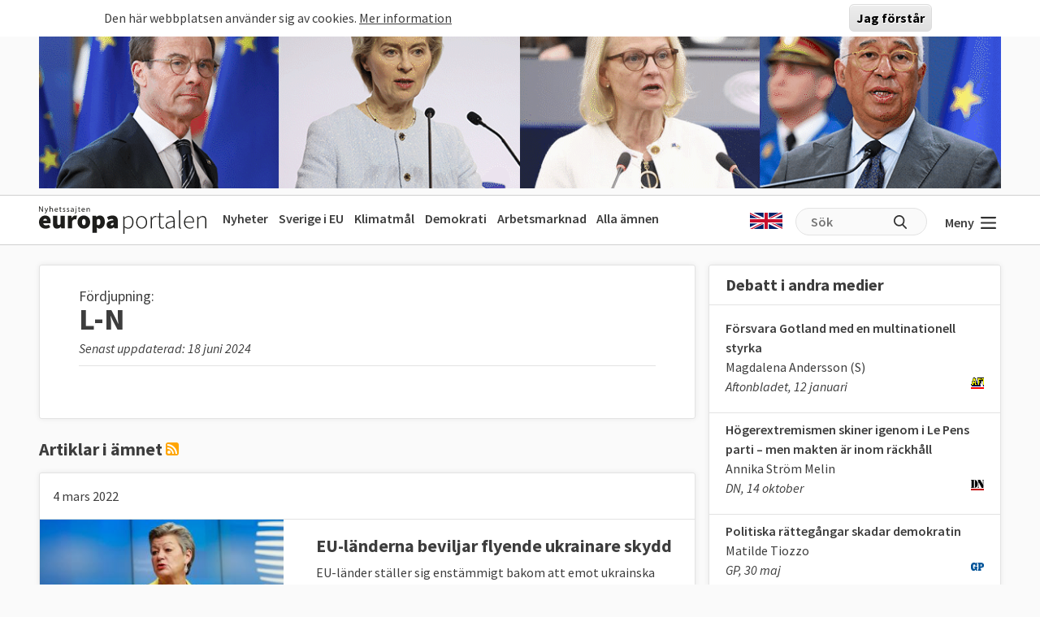

--- FILE ---
content_type: text/html; charset=UTF-8
request_url: https://www.europaportalen.se/tema/personer-och-lander/l-n/?page=15
body_size: 14455
content:

<!DOCTYPE html>
<html lang="sv" dir="ltr" prefix="og: https://ogp.me/ns#">
  <head>
    <meta charset="utf-8" />
<link rel="canonical" href="https://www.europaportalen.se/tema/personer-och-lander/l-n" />
<meta property="og:type" content="article" />
<meta property="og:url" content="https://www.europaportalen.se/tema/personer-och-lander/l-n" />
<meta property="og:title" content="L-N" />
<meta property="og:image:alt" content="," />
<meta name="twitter:card" content="summary_large_image" />
<meta name="twitter:site" content="@europaportalen" />
<meta name="twitter:title" content="L-N" />
<meta name="twitter:image:alt" content="," />
<link rel="apple-touch-icon" sizes="180x180" href="/sites/default/files/favicons/apple-touch-icon.png"/>
<link rel="icon" type="image/png" sizes="32x32" href="/sites/default/files/favicons/favicon-32x32.png"/>
<link rel="icon" type="image/png" sizes="16x16" href="/sites/default/files/favicons/favicon-16x16.png"/>
<link rel="manifest" href="/sites/default/files/favicons/site.webmanifest"/>
<link rel="mask-icon" href="/sites/default/files/favicons/safari-pinned-tab.svg" color="#000000"/>
<meta name="msapplication-TileColor" content="#ffffff"/>
<meta name="theme-color" content="#ffffff"/>
<meta name="favicon-generator" content="Drupal responsive_favicons + realfavicongenerator.net" />
<meta name="Generator" content="Drupal 10 (https://www.drupal.org)" />
<meta name="MobileOptimized" content="width" />
<meta name="HandheldFriendly" content="true" />
<meta name="viewport" content="width=device-width, initial-scale=1.0" />
<style>#sliding-popup.sliding-popup-top { position: fixed; }</style>
<link rel="alternate" type="application/rss+xml" title="L-N" href="https://www.europaportalen.se/taxonomy/term/173/feed" />

    <title>L-N | Europaportalen</title>
    <link rel="stylesheet" media="all" href="/sites/default/files/css/css_dra7LmQF2qh7DBA2u_m1v14mSX6hFbb6-eaw2tBl2fY.css?delta=0&amp;language=sv&amp;theme=europaportalen&amp;include=eJxtikEOwjAMBD8UmidVTrOiUZ3YsmNQf0_FAS697IxGi1g3kaPhQlduNDZk3MS1kCEhTJRUbBJjZJ8nIykZPY1091wtlHj5lyWGRuHmO2pSYf5dLn9wG4cnP32i50KO9Gp4e_7u0qUG4wOKH0AH" />
<link rel="stylesheet" media="all" href="/sites/default/files/css/css_FC1faptmHZPo6rMi3sXaNU0RqJTYcN2CoxbCU145vj0.css?delta=1&amp;language=sv&amp;theme=europaportalen&amp;include=eJxtikEOwjAMBD8UmidVTrOiUZ3YsmNQf0_FAS697IxGi1g3kaPhQlduNDZk3MS1kCEhTJRUbBJjZJ8nIykZPY1091wtlHj5lyWGRuHmO2pSYf5dLn9wG4cnP32i50KO9Gp4e_7u0qUG4wOKH0AH" />

    
  </head>
  <body>
        <a href="#main-content" class="visually-hidden focusable">
      Hoppa till huvudinnehåll
    </a>
    
      <div class="dialog-off-canvas-main-canvas" data-off-canvas-main-canvas>
    
<div class="page">
			  

  
    

            <div>
<div class="view js-view-dom-id-8b0893fb6da6c10dab1f3af0ffe7aa11811e11dc72f712a444756a1eb80865bf view-multiply-top">
       
        
        
        
            <div class="view-content">
        <div class="eup-page-width mx-auto multiply-top d-print-none">
      <div class="d-flex">
      </div>
  <div class="views-row mb-2">
            <a href="https://www.europaportalen.se/nyhetsbrev">
        
<img class="img-fluid" src="/sites/default/files/multiply/Banner%20GIF_220525_EMS_nr2.gif" alt="Annons för Europaportalens nyhetsbrev" title="Annons för Europaportalens nyhetsbrev">

    </a>
      </div>
  <div style="height: 1px; margin-top: -1px" class="">
<input type="hidden" value="_node_66574" name="path" />
<script>
var charsToChooseFrom = 'abcdefghijklmnopqrstuvwxyz123456789';
var uniqueString = '';
var charactersLength = charsToChooseFrom.length;
for ( var i = 0; i < 8; i++ ) {
    uniqueString += charsToChooseFrom.charAt(Math.floor(Math.random() * charactersLength));
}

var src = 'https://trafficgateway.research-int.se/TrafficCollector?/TrafficCollector?rnr='
src += uniqueString;
src += '&siteId=7a039bc789b3429298f0e2ac73bae1ee&cp=%2Fmultiply__node_66574&mst=0';
document.writeln('<img src="' + src + '" />');
</script>
</div></div>
      </div>
      
        
        
        
        
        </div>
</div>

      


	  
<nav class="navbar navbar-expand-lg justify-content-between navbar-light  ">
	<div class="eup-page-width eup-header-container mx-auto">
		<div>
							<a href="/" class="navbar-brand d-flex align-items-center " aria-label="">
					<img src="/themes/custom/europaportalen/build/assets/images/logo.svg" height="34" width="206"/>
				</a>
					</div>
		<div class="d-none d-sm-block d-print-none">
			                  
  <div class="block block--huvudmeny">

  
    

            
  


  <ul class="nav eup-main-menu">
                                          <li class="nav-item">
                      <a href="/" class="nav-link" data-drupal-link-system-path="&lt;front&gt;">Nyheter</a>
                  </li>
                                      <li class="nav-item">
                      <a href="/tema/sverige-i-eu" class="nav-link" data-drupal-link-system-path="taxonomy/term/210">Sverige i EU</a>
                  </li>
                                      <li class="nav-item">
                      <a href="/tema/klimat-och-energipolitik-eus-mal-och-resultat" title="Klimatpolitik" class="nav-link" data-drupal-link-system-path="taxonomy/term/52">Klimatmål</a>
                  </li>
                                      <li class="nav-item">
                      <a href="/tema/demokrati-rattsstatlighet-friheter-och-val/demokrati-i-europa" title="Demokratins utveckling" class="nav-link" data-drupal-link-system-path="taxonomy/term/244">Demokrati</a>
                  </li>
                                      <li class="nav-item">
                      <a href="/tema/arbetsmarknadsfragor" class="nav-link" data-drupal-link-system-path="taxonomy/term/3">Arbetsmarknad</a>
                  </li>
                                      <li class="nav-item">
                      <a href="/amnen" title="Bakgrund och fakta" class="nav-link" data-drupal-link-system-path="amnen">Alla ämnen</a>
                  </li>
            </ul>


      
  </div>


          		</div>
		<div class="header-row-right-side d-flex d-print-none">
		<div class="header-language-container">
						<a href="https://www-europaportalen-se.translate.goog/tema/personer-och-lander/l-n?_x_tr_sl=sv&_x_tr_tl=en&_x_tr_hl=sv&_x_tr_pto=wapp"><span class="gb-icon"></span></a>
		</div>
		<div class="header-search-area d-none d-md-block">
			<form action="/search" method="get" class="d-flex">
				<input type="text" name="search_api_fulltext" placeholder="Sök"><input type="submit" value="" title="Sök på europaportalen.se">
			</form>
		</div>
		<button class="eup-menu-button" type="button" aria-controls="eup-dropdown-menu" aria-expanded="false" aria-label="Visa meny">
			Meny
			<span class="eup-navbar-toggler-icon"></span>
		</button>
		</div>
	</div>
	<div class="header-search-area full-width d-md-none d-print-none">
			<form action="/search" method="get" class="d-flex">
				<input type="text" name="search_api_fulltext" placeholder="Sök"><input type="submit" value="" title="Sök på europaportalen.se">
			</form>
		</div>

</nav>
	<div class="eup-page-width mx-auto"><div class="position-relative">
	<div class="eup-dropdown-menu d-none" id="eup-dropdown-menu">
			      	        
  <div class="block block--huvudmeny-2">

  
    

            
  


  <ul class="nav eup-main-menu">
                                          <li class="nav-item">
                      <a href="/" class="nav-link" data-drupal-link-system-path="&lt;front&gt;">Nyheter</a>
                  </li>
                                      <li class="nav-item">
                      <a href="/tema/sverige-i-eu" class="nav-link" data-drupal-link-system-path="taxonomy/term/210">Sverige i EU</a>
                  </li>
                                      <li class="nav-item">
                      <a href="/tema/klimat-och-energipolitik-eus-mal-och-resultat" title="Klimatpolitik" class="nav-link" data-drupal-link-system-path="taxonomy/term/52">Klimatmål</a>
                  </li>
                                      <li class="nav-item">
                      <a href="/tema/demokrati-rattsstatlighet-friheter-och-val/demokrati-i-europa" title="Demokratins utveckling" class="nav-link" data-drupal-link-system-path="taxonomy/term/244">Demokrati</a>
                  </li>
                                      <li class="nav-item">
                      <a href="/tema/arbetsmarknadsfragor" class="nav-link" data-drupal-link-system-path="taxonomy/term/3">Arbetsmarknad</a>
                  </li>
                                      <li class="nav-item">
                      <a href="/amnen" title="Bakgrund och fakta" class="nav-link" data-drupal-link-system-path="amnen">Alla ämnen</a>
                  </li>
            </ul>


      
  </div>

  <div class="block block--sekundarmeny">

  
    

            
  


  <ul class="nav eup-secondary-menu">
                                          <li class="nav-item">
                      <a href="/info/kontakta-europaportalen" title="Till redaktionen" class="nav-link" data-drupal-link-system-path="node/56118">Kontakta Europaportalen</a>
                  </li>
                                      <li class="nav-item">
                      <a href="/om" class="nav-link" data-drupal-link-system-path="node/56017">Om oss</a>
                  </li>
                                      <li class="nav-item">
                      <a href="/om" class="nav-link" data-drupal-link-system-path="node/56017">Annonsera</a>
                  </li>
                                      <li class="nav-item">
                      <a href="/integritet" class="nav-link" data-drupal-link-system-path="node/56018">Integritetspolicy</a>
                  </li>
                                      <li class="nav-item">
                      <a href="/nyhetsbrev" class="nav-link" data-drupal-link-system-path="node/56020">Nyhetsbrev</a>
                  </li>
                                      <li class="nav-item">
                      <a href="/tipsa" class="nav-link" data-drupal-link-system-path="node/56019">Tipsa Europaportalen</a>
                  </li>
            </ul>


      
  </div>


          	</div>	
	</div></div><div class="d-md-flex eup-page-width mx-auto">
  <main class="py-4 w-100">
    <a id="main-content" tabindex="-1"></a>    <a href="#relaterat" class="hide-no-focus">Hoppa till Artiklar i ämnet</a>
          <header class="page__header pe-2">
            <div data-drupal-messages-fallback class="hidden"></div>


      </header>
    
          <div class="page__content">
            

  
    

            <div class="views-element-container"><div class="d-md-flex">
	<div class="node me-md-3 node--unpublished -- w-100">
    <a name="amne"></a>
		<article class="term-main-container position-relative">
			<div class="eup_term_container">
<div
	class="pt-4 px-5">
		
	<span class="pre-title">Fördjupning:</span>
	<div class="taxonomy_term_headline">
	<h1>
            <div class="field field--name-name field--type-string field--label-hidden field__item">L-N</div>
      </h1>
	<span>Senast uppdaterad: 18 juni 2024</span>
	</div>

	
	
	</div>
  
</div>

					      
		</article>

      	<div
		class="eup-term-right-container d-block d-md-none mt-4 show-on-print">
		        <div class="field--name-field-factboxes mb-4 ">
          <div class="field__item">
       <div class="views-element-container">    <div>    <div class="eup-factbox-container eup-factbox-background-white mb-4 d-print-none">
    <div class="eup-sidebar-block">
        <h2>Debatt i andra medier</h2>
        
<div class="js-view-dom-id-4c3df319d6999c5845deb9848237573e0312f5f62f20dadb5f6e36e12e3a0dda view-external-links-taxonomy-term">
                <div class="view-content">
                <div class="views-row">
            <article>
    <div><a href="https://www.aftonbladet.se/debatt/a/2pd8vR/multinationell-styrka-behova-pa-gotland?utm_medium=rss" target="_blank" class="eup-block-link">Försvara Gotland med en multinationell styrka</a></div>
    <div>
            <div class="field field--name-field-link-author field--type-string field--label-hidden field__item">Magdalena Andersson (S)</div>
      </div>
    <div class="eup-block-extra">
        Aftonbladet,
        12 januari
                                    
<img src="/sites/default/files/mediasite/fav2png_z7.pl_.png" alt="" class="img-fluid">

                        </div>
    </article>
          </div>
                <div class="views-row">
            <article>
    <div><a href="https://www.dn.se/ledare/annika-strom-melin-hogerextremismen-skiner-igenom-i-le-pens-parti-men-makten-ar-inom-rackhall/" target="_blank" class="eup-block-link">Högerextremismen skiner igenom i Le Pens parti – men makten är inom räckhåll</a></div>
    <div>
            <div class="field field--name-field-link-author field--type-string field--label-hidden field__item">Annika Ström Melin</div>
      </div>
    <div class="eup-block-extra">
        DN,
        14 oktober
                                    
<img src="/sites/default/files/mediasite/dn.png" alt="" class="img-fluid">

                        </div>
    </article>
          </div>
                <div class="views-row">
            <article>
    <div><a href="https://www.gp.se/ledare/gastkronika/politiska-rattegangar-skadar-demokratin.fb7ac229-d8f7-4229-90b2-e164c44da404" target="_blank" class="eup-block-link">Politiska rättegångar skadar demokratin</a></div>
    <div>
            <div class="field field--name-field-link-author field--type-string field--label-hidden field__item">Matilde Tiozzo</div>
      </div>
    <div class="eup-block-extra">
        GP,
        30 maj
                                    
<img src="/sites/default/files/mediasite/gp.png" alt="" class="img-fluid">

                        </div>
    </article>
          </div>
                        <div class="d-none lists-eup-hidden-external_links">
                  <div class="views-row">
            <article>
    <div><a href="https://www.svd.se/a/qPaRdo/vill-vi-ha-fred-maste-vi-rusta-for-fred" target="_blank" class="eup-block-link">Vill vi ha fred måste vi också rusta för fred</a></div>
    <div>
            <div class="field field--name-field-link-author field--type-string field--label-hidden field__item">Margot Wallström &amp; Oscar Ernerot</div>
      </div>
    <div class="eup-block-extra">
        SvD,
        19 maj
                                    
<img src="/sites/default/files/mediasite/svd.png" alt="" class="img-fluid">

                        </div>
    </article>
          </div>
                  <div class="views-row">
            <article>
    <div><a href="https://www.sydsvenskan.se/artikel/infor-lagen-ar-alla-lika-aven-marine-le-pen/" target="_blank" class="eup-block-link">Inför lagen är alla lika, även Marine Le Pen</a></div>
    <div>
            <div class="field field--name-field-link-author field--type-string field--label-hidden field__item">Ledare</div>
      </div>
    <div class="eup-block-extra">
        Sydsvenskan,
        7 april
                                    
<img src="/sites/default/files/mediasite/faviconsydis.png" alt="" class="img-fluid">

                        </div>
    </article>
          </div>
                  <div class="views-row">
            <article>
    <div><a href="https://www.dn.se/ledare/annika-strom-melin-det-finns-ett-skal-till-att-le-pens-kritiker-beter-sig-sa-markligt-efter-domen/" target="_blank" class="eup-block-link">Det finns ett skäl till att Le Pens kritiker beter sig så märkligt efter domen</a></div>
    <div>
            <div class="field field--name-field-link-author field--type-string field--label-hidden field__item">Annika Ström Melin</div>
      </div>
    <div class="eup-block-extra">
        DN,
        4 april
                                    
<img src="/sites/default/files/mediasite/dn.png" alt="" class="img-fluid">

                        </div>
    </article>
          </div>
                  <div class="views-row">
            <article>
    <div><a href="https://www.sydsvenskan.se/2025-03-31/dar-tar-det-slut-marine-le-pen/" target="_blank" class="eup-block-link">Där tar det slut, Marine Le Pen</a></div>
    <div>
            <div class="field field--name-field-link-author field--type-string field--label-hidden field__item">Heidi Avellan</div>
      </div>
    <div class="eup-block-extra">
        Sydsvenskan,
        1 april
                                    
<img src="/sites/default/files/mediasite/faviconsydis.png" alt="" class="img-fluid">

                        </div>
    </article>
          </div>
                  <div class="views-row">
            <article>
    <div><a href="https://www.sydsvenskan.se/2024-09-24/monsieur-brexit-ska-losa-macrons-problem/" target="_blank" class="eup-block-link">Monsieur Brexit ska lösa Macrons problem</a></div>
    <div>
            <div class="field field--name-field-link-author field--type-string field--label-hidden field__item">Ledare</div>
      </div>
    <div class="eup-block-extra">
        Sydsvenskan,
        24 september
                                    
<img src="/sites/default/files/mediasite/faviconsydis.png" alt="" class="img-fluid">

                        </div>
    </article>
          </div>
                  <div class="views-row">
            <article>
    <div><a href="https://www.svd.se/a/255KLy/marine-le-pens-valseger-lar-komma-nasta-gang" target="_blank" class="eup-block-link">Le Pens valseger lär komma nästa gång</a></div>
    <div>
            <div class="field field--name-field-link-author field--type-string field--label-hidden field__item">Mauricio Rojas</div>
      </div>
    <div class="eup-block-extra">
        SvD,
        22 juli
                                    
<img src="/sites/default/files/mediasite/svd.png" alt="" class="img-fluid">

                        </div>
    </article>
          </div>
                  <div class="views-row">
            <article>
    <div><a href="https://www.dn.se/ledare/magdalena-andersson-sager-att-hon-alskar-eu-men-vad-vill-hon-egentligen/" target="_blank" class="eup-block-link">Magdalena Andersson säger att hon älskar EU – men vad vill hon egentligen?</a></div>
    <div>
            <div class="field field--name-field-link-author field--type-string field--label-hidden field__item">Ledare</div>
      </div>
    <div class="eup-block-extra">
        DN,
        30 maj
                                    
<img src="/sites/default/files/mediasite/dn.png" alt="" class="img-fluid">

                        </div>
    </article>
          </div>
                </div>
        <div>
            <button class="eup-show-more" aria-expanded="false" aria-controls="lists-eup-hidden-external_links">Visa fler länkar +</button>
        </div>
                
        </div>
</div>
</div></div>
</div>
</div>

      </div>
        </div>
      <div class="text-center d-print-none">
		    

  
    

            <div><div class="right-column-multiply-container text-center text-md-start d-print-none">
<span class="tiny-header">Annonser</span>

<div class="view js-view-dom-id-ad6e80af232f32d3584aecf5a763a139df05b953314c1ef85efcc0644f2994b7 view-multiply-right">
       
        
        
        
            <div class="view-content">
        
    <div class="views-row">
          
<div>
<div class="d-flex">

</div>

            <a href="https://ec.europa.eu/eusurvey/runner/28jan_konkurrenskraft" target="_blank">
            
            <div class="field field--name-field-multiply-image field--type-image field--label-hidden field__item">  
<img loading="lazy" src="/sites/default/files/multiply/LIF%20seminarium%20.png" width="360" height="310" alt="annons från EU-kommissionen" class="img-fluid">

</div>
      
        </a>
    <div>
            <div style="height: 1px; margin-top: -1px" class="trafficCollectorPixelAjax">
<input type="hidden" value="_node_69081" name="path" />
<script>
var charsToChooseFrom = 'abcdefghijklmnopqrstuvwxyz123456789';
var uniqueString = '';
var charactersLength = charsToChooseFrom.length;
for ( var i = 0; i < 8; i++ ) {
    uniqueString += charsToChooseFrom.charAt(Math.floor(Math.random() * charactersLength));
}

var src = 'https://trafficgateway.research-int.se/TrafficCollector?/TrafficCollector?rnr='
src += uniqueString;
src += '&siteId=7a039bc789b3429298f0e2ac73bae1ee&cp=%2Fmultiply__node_69081&mst=0';
</script>
</div>            </div>
</div>
      </div>
    <div class="views-row">
          
<div>
<div class="d-flex">

<div class="ms-auto">
    <a href="#" data="64677" class="showModal">Politisk annons</a>
    <div class="modalOuterContainer d-none" data-target="64677">
    <div class="modalInnerContainer">
        <div class="modalHeader">
            <a href="#" class="closeButton ms-auto" title="Stäng popup">
                <svg class="svg-icon" style="width: 2rem; height: 2rem;vertical-align: middle;fill: currentColor;overflow: hidden;" viewBox="0 0 1024 1024" version="1.1" xmlns="http://www.w3.org/2000/svg"><path d="M626.723881 334.476841 512 449.200722 397.275095 334.476841l-62.799278 62.799278 114.724905 114.724905L334.475817 626.723881l62.799278 62.799278 114.724905-114.724905 114.724905 114.724905 62.799278-62.799278L574.798255 512l114.724905-114.724905L626.723881 334.476841zM512 68.191078c-245.204631 0-443.808922 198.60429-443.808922 443.808922s198.60429 443.808922 443.808922 443.808922 443.808922-198.60429 443.808922-443.808922S757.203608 68.191078 512 68.191078zM512 867.046319c-195.71959 0-355.047342-159.327752-355.047342-355.047342s159.327752-355.047342 355.047342-355.047342 355.047342 159.327752 355.047342 355.047342S707.71959 867.046319 512 867.046319z"  /></svg>
            </a>
        </div>
        <div class="modalBody">
            <p><span>Denna annons är producerad av Socialdemokraterna i Europaparlamentet. Annonsutrymmet gäller för perioden december 2024 till december 2025 på Europaportalen.se till en kostnad av 86 515 kr. Kontakt:&nbsp;</span><a href="mailto:s-d.delegation@europarl.europa.eu"><span>s-d.delegation@europarl.europa.eu</span></a><span>.</span><br>&nbsp;</p><p><span>För mer information om transparens vid politisk annonsering i Europaportalen, vänligen kontakta redaktionen på&nbsp;</span><a href="mailto:info@europaportalen.se"><span>red@europaportalen.se</span></a><span>.</span></p>
        </div>
    </div>
</div></div>
</div>

            <a href="https://www.facebook.com/sieuropaparlamentet" target="_blank">
            
            <div class="field field--name-field-multiply-image field--type-image field--label-hidden field__item">  
<img loading="lazy" src="/sites/default/files/multiply/Europaportalen%20annons%20S.gif" width="472" height="236" alt="annons" class="img-fluid">

</div>
      
        </a>
    <div>
            <div style="height: 1px; margin-top: -1px" class="trafficCollectorPixelAjax">
<input type="hidden" value="_node_64677" name="path" />
<script>
var charsToChooseFrom = 'abcdefghijklmnopqrstuvwxyz123456789';
var uniqueString = '';
var charactersLength = charsToChooseFrom.length;
for ( var i = 0; i < 8; i++ ) {
    uniqueString += charsToChooseFrom.charAt(Math.floor(Math.random() * charactersLength));
}

var src = 'https://trafficgateway.research-int.se/TrafficCollector?/TrafficCollector?rnr='
src += uniqueString;
src += '&siteId=7a039bc789b3429298f0e2ac73bae1ee&cp=%2Fmultiply__node_64677&mst=0';
</script>
</div>            </div>
</div>
      </div>
    <div class="views-row">
          
<div>
<div class="d-flex">

</div>

            <a href="http://www.fackligt.eu/" target="_blank">
            
            <div class="field field--name-field-multiply-image field--type-image field--label-hidden field__item">  
<img loading="lazy" src="/sites/default/files/multiply/fackligt_eu_360x210.gif" width="360" height="210" alt="Fackliga Brysselkontoret" class="img-fluid">

</div>
      
        </a>
    <div>
            <div style="height: 1px; margin-top: -1px" class="trafficCollectorPixelAjax">
<input type="hidden" value="_node_56012" name="path" />
<script>
var charsToChooseFrom = 'abcdefghijklmnopqrstuvwxyz123456789';
var uniqueString = '';
var charactersLength = charsToChooseFrom.length;
for ( var i = 0; i < 8; i++ ) {
    uniqueString += charsToChooseFrom.charAt(Math.floor(Math.random() * charactersLength));
}

var src = 'https://trafficgateway.research-int.se/TrafficCollector?/TrafficCollector?rnr='
src += uniqueString;
src += '&siteId=7a039bc789b3429298f0e2ac73bae1ee&cp=%2Fmultiply__node_56012&mst=0';
</script>
</div>            </div>
</div>
      </div>

      </div>
      
        
        
        
        
        </div>
</div>
</div>

      


      </div>
    </div>
    <a name="relaterat" />
    <div class="eup-term-related-content d-print-none">
      <h1 class="main-title mt-4 mb-3">Artiklar i ämnet <a href="/tema/173/rss.xml"><span class="rss-icon"></span></a></h1>
              <div class="eup-date-group mb-3" data-date="2022-03-04">
          <div class="eup-container">
          <div class="eup-divider p-3">
            <span>4 mars 2022</span>
          </div>
                                <article class="d-block d-sm-flex d-md-block d-lg-flex term-related-article ">
                        <div class="image-container me-4">
              <div class="part-image-with-overlay-copyright ">
    <a href="/2022/03/eu-landerna-beviljar-flyende-ukrainare-skydd">    
<img class="img-fluid" src="/sites/default/files/styles/small_no_copyright/public/imagestore/a2cd291a-257f-466a-91ee-fa7fa82b0e46.jpg?h=1392e067&amp;itok=q6bmm7J5" width="368" height="207" alt="EU:s inrikes- och migrationskommissionär Ylva Johansson (S)." title="EU:s inrikes- och migrationskommissionär Ylva Johansson (S)." loading="lazy">


            <div class="copyright">
                                                <span>Bild: EU</span>
                        
                    </div>
        </a></div>            </div>
                        <div class="p-3">
              <h2>
                <a href="/2022/03/eu-landerna-beviljar-flyende-ukrainare-skydd">
                  EU-länderna beviljar flyende ukrainare skydd
                </a>
              </h2>
              <div>
                  <p>
	EU-länder ställer sig enstämmigt bakom att emot ukrainska flyktingar i upp till tre år.</p>

              </div>
              <div class="pulldown">
                  BRYSSEL
                  4 mars 2022
              </div>
            </div>
            </article>
                              </div>
        </div>
              <div class="eup-date-group mb-3" data-date="2022-03-02">
          <div class="eup-container">
          <div class="eup-divider p-3">
            <span>2 mars 2022</span>
          </div>
                                <article class="d-block d-sm-flex d-md-block d-lg-flex term-related-article ">
                        <div class="image-container me-4">
              <div class="part-image-with-overlay-copyright ">
    <a href="/2022/03/malin-bjork-i-rysslandsfraga-vill-inte-stodja-nato-narmande">    
<img class="img-fluid" src="/sites/default/files/styles/small_no_copyright/public/imagestore/malin_bjork.jpg?itok=F3BCObbr" width="368" height="207" alt="Malin Björk (V) röstade på tisdagen emot EU-parlamentets fördömande av Rysslands krig i Ukraina som protest mot alltför mycket referenser till att EU bör närma sig Nato. " title="Malin Björk (V) röstade på tisdagen emot EU-parlamentets fördömande av Rysslands krig i Ukraina som protest mot alltför mycket referenser till att EU bör närma sig Nato. " loading="lazy">


            <div class="copyright">
                                                <span>Bild: Vänsterpartiet</span>
                        
                    </div>
        </a></div>            </div>
                        <div class="p-3">
              <h2>
                <a href="/2022/03/malin-bjork-i-rysslandsfraga-vill-inte-stodja-nato-narmande">
                  Malin Björk i Rysslandsfråga: Vill inte stödja Nato-närmande
                </a>
              </h2>
              <div>
                  <p>
	På tisdagen röstade EU-parlamentet igenom en resolution där man fördömer Rysslands krig mot Ukraina. Som enda svensk lade Malin Björk (V) ner sin röst.&nbsp;</p>
<p>
	–&nbsp; Någon måste markera mot att EU ska bli någon slags satellit till Nato, säger Malin Björk.&nbsp;</p>
<p>
	Hennes ställningstagande kritiseras.</p>

              </div>
              <div class="pulldown">
                  BRYSSEL
                  2 mars 2022
              </div>
            </div>
            </article>
                              </div>
        </div>
              <div class="eup-date-group mb-3" data-date="2022-02-24">
          <div class="eup-container">
          <div class="eup-divider p-3">
            <span>24 februari 2022</span>
          </div>
                                <article class="d-block d-sm-flex d-md-block d-lg-flex term-related-article ">
                        <div class="image-container me-4">
              <div class="part-image-with-overlay-copyright ">
    <a href="/2022/02/andersson-om-rysslands-krig-nytt-morkt-kapitel-i-europas-historia">    
<img class="img-fluid" src="/sites/default/files/styles/small_no_copyright/public/imagestore/skarmavbild_2022-02-24_kl._10.52.42.png?h=6b77961b&amp;itok=dYeyAGPQ" width="368" height="207" alt="Utrikesminister Ann Linde (S), statsminister Magdalena Andersson (S) och försvarsminister Peter Hultqvist (S) under torsdagens pressträff." title="Utrikesminister Ann Linde (S), statsminister Magdalena Andersson (S) och försvarsminister Peter Hultqvist (S) under torsdagens pressträff." loading="lazy">


            <div class="copyright">
                                                <span>Bild: Skärmdump</span>
                        
                    </div>
        </a></div>            </div>
                        <div class="p-3">
              <h2>
                <a href="/2022/02/andersson-om-rysslands-krig-nytt-morkt-kapitel-i-europas-historia">
                  Andersson om Rysslands krig: Nytt mörkt kapitel i Europas historia
                </a>
              </h2>
              <div>
                  <p>
	Statsminister Magdalena Andersson fördömer i starkaste ordalag Rysslands invasion av Ukraina och lovar nya sanktioner mot Kreml som går längre och är hårdare än någonsin tidigare.</p>

              </div>
              <div class="pulldown">
                  BRYSSEL
                  24 februari 2022
              </div>
            </div>
            </article>
                              </div>
        </div>
              <div class="eup-date-group mb-3" data-date="2022-02-23">
          <div class="eup-container">
          <div class="eup-divider p-3">
            <span>23 februari 2022</span>
          </div>
                                <article class="d-block d-sm-flex d-md-block d-lg-flex term-related-article eup-divider">
                        <div class="image-container me-4">
              <div class="part-image-with-overlay-copyright ">
    <a href="/2022/02/eu-forslag-dela-mer-data-tjana-miljarder">    
<img class="img-fluid" src="/sites/default/files/styles/small_no_copyright/public/imagestore/p054801-678863.jpg?h=6e03508e&amp;itok=QEFRj2Zu" width="368" height="207" alt="EU:s digitaliseringskommissionär Margrethe Vestager, en dansk liberal." title="EU:s digitaliseringskommissionär Margrethe Vestager, en dansk liberal." loading="lazy">


            <div class="copyright">
                                                <span>Bild: EU</span>
                        
                    </div>
        </a></div>            </div>
                        <div class="p-3">
              <h2>
                <a href="/2022/02/eu-forslag-dela-mer-data-tjana-miljarder">
                  EU-förslag: Dela mer data – tjäna miljarder
                </a>
              </h2>
              <div>
                  <p>
	EU-kommissionen ser en outnyttjad potential i de data som miljontals smarta produkter genererar och vill göra det lättare detta dela dem. Man vill även att företag delar viktiga data med myndigheter vid stora nödsituationer.</p>

              </div>
              <div class="pulldown">
                  BRYSSEL
                  23 februari 2022
              </div>
            </div>
            </article>
                                <article class="d-block d-sm-flex d-md-block d-lg-flex term-related-article ">
                        <div class="image-container me-4">
              <div class="part-image-with-overlay-copyright ">
    <a href="/2022/02/eu-forslag-dela-mer-data">    
<img class="img-fluid" src="/sites/default/files/styles/small_no_copyright/public/imagestore/p054801-678863.jpg?h=6e03508e&amp;itok=QEFRj2Zu" width="368" height="207" alt="EU:s digitaliseringskommissionär Margrethe Vestager, en dansk liberal." title="EU:s digitaliseringskommissionär Margrethe Vestager, en dansk liberal." loading="lazy">


            <div class="copyright">
                                                <span>Bild: EU</span>
                        
                    </div>
        </a></div>            </div>
                        <div class="p-3">
              <h2>
                <a href="/2022/02/eu-forslag-dela-mer-data">
                  EU-förslag: Dela mer data
                </a>
              </h2>
              <div>
                  <p>
	EU-kommissionen ser on outnyttjad potential i de data som miljontals genererar och vill göra det lättare detta dela dem. Man vill även att företag delar viktiga data med myndigheter vid stora nödsituationer.</p>

              </div>
              <div class="pulldown">
                  BRYSSEL
                  23 februari 2022
              </div>
            </div>
            </article>
                              </div>
        </div>
              <div class="eup-date-group mb-3" data-date="2022-02-22">
          <div class="eup-container">
          <div class="eup-divider p-3">
            <span>22 februari 2022</span>
          </div>
                                <article class="d-block d-sm-flex d-md-block d-lg-flex term-related-article ">
                        <div class="image-container me-4">
              <div class="part-image-with-overlay-copyright ">
    <a href="/2022/02/andersson-rysk-aggression-kraver-kraftfulla-sanktioner">    
<img class="img-fluid" src="/sites/default/files/styles/small_no_copyright/public/imagestore/220210_presstraff_sm_o_u_5.jpg?h=91d027d7&amp;itok=qCRrw4ZF" width="368" height="207" alt="Statsminister Magdalena Andersson (S). Arkivbild." title="Statsminister Magdalena Andersson (S). Arkivbild." loading="lazy">


            <div class="copyright">
                                                <span>Bild: Magnus Liljegren/Regeringskansliet</span>
                        
                    </div>
        </a></div>            </div>
                        <div class="p-3">
              <h2>
                <a href="/2022/02/andersson-rysk-aggression-kraver-kraftfulla-sanktioner">
                  Andersson: Rysk aggression kräver kraftfulla sanktioner
                </a>
              </h2>
              <div>
                  <p>
	Statsminister Magdalena Andersson anser att de ryska aggressionerna mot Ukraina försatt Europa i ett mycket allvarligt läge och lägger hela ansvaret på den ryska ledningen.</p>

              </div>
              <div class="pulldown">
                  BRYSSEL
                  22 februari 2022
              </div>
            </div>
            </article>
                              </div>
        </div>
              <div class="eup-date-group mb-3" data-date="2022-02-18">
          <div class="eup-container">
          <div class="eup-divider p-3">
            <span>18 februari 2022</span>
          </div>
                                <article class="d-block d-sm-flex d-md-block d-lg-flex term-related-article ">
                        <div class="image-container me-4">
              <div class="part-image-with-overlay-copyright ">
    <a href="/2022/02/usa-ryssland-letar-forevandning-anfall">    
<img class="img-fluid" src="/sites/default/files/styles/small_no_copyright/public/imagestore/p051324-563638.jpg?h=da12bcb8&amp;itok=zKam4DJ0" width="368" height="207" alt="USA:s president Joe Biden. Arkivbild." title="USA:s president Joe Biden. Arkivbild." loading="lazy">


            <div class="copyright">
                                                <span>Bild: EU</span>
                        
                    </div>
        </a></div>            </div>
                        <div class="p-3">
              <h2>
                <a href="/2022/02/usa-ryssland-letar-forevandning-anfall">
                  USA: Ryssland letar förevändning för anfall
                </a>
              </h2>
              <div>
                  <p>
	Proryska rebeller i östra Ukraina fortsätter anklaga regeringen för att beskjuta dem. Samtidigt varnar USA för att Ryssland söker en förevändning för att gå in i Ukraina. Statsminister Magdalena Andersson hoppas att det inte går så långt att EU måste sätta in sanktioner mot Ryssland.</p>

              </div>
              <div class="pulldown">
                  BRYSSEL
                  18 februari 2022
              </div>
            </div>
            </article>
                              </div>
        </div>
              <div class="eup-date-group mb-3" data-date="2022-02-17">
          <div class="eup-container">
          <div class="eup-divider p-3">
            <span>17 februari 2022</span>
          </div>
                                <article class="d-block d-sm-flex d-md-block d-lg-flex term-related-article eup-divider">
                        <div class="image-container me-4">
              <div class="part-image-with-overlay-copyright ">
    <a href="/2022/02/andersson-nojd-efter-mote-om-ryssland-eu-ar-enat">    
<img class="img-fluid" src="/sites/default/files/styles/small_no_copyright/public/imagestore/ca8693ba-8545-4672-88b8-7d3fed69a60c.jpg?h=2c715123&amp;itok=YLbQYLsP" width="368" height="207" alt="Statsminister Magdalena Andersson i Bryssel. Arkivbild." title="Statsminister Magdalena Andersson i Bryssel. Arkivbild." loading="lazy">


            <div class="copyright">
                                                <span>Bild: Europeiska rådet</span>
                        
                    </div>
        </a></div>            </div>
                        <div class="p-3">
              <h2>
                <a href="/2022/02/andersson-nojd-efter-mote-om-ryssland-eu-ar-enat">
                  Andersson nöjd efter möte om Ryssland – EU är enat
                </a>
              </h2>
              <div>
                  <p>
	EU:s ledare träffades under torsdagen på ett mini-toppmöte i Bryssel för att diskutera den europeiska säkerhetskrisen – och eventuella sanktioner mot Ryssland.&nbsp;</p>
<p>
	– Det är tydligt att unionen står enad och beslutsam. Ytterligare rysk aggression kommer att få omfattande konsekvenser och medföra stora kostnader för Ryssland, säger Magdalena Andersson efter mötet.</p>

              </div>
              <div class="pulldown">
                  BRYSSEL
                  17 februari 2022
              </div>
            </div>
            </article>
                                <div class="related-notices-container">
                            <article class="eup-term-notices-item-container closed px-4 py-3 clearfix ">
                <div class="eup-left">
                  <div><h2>Statsministern: Sanktionspaket har förberetts<h2></div>
                  <div class="eup-notice-expand">
                    <p>
	Går Ryssland vidare med sin aggression mot Ukraina kommer det att mötas av "allvarliga konsekvenser", uppger statsminister Magdalena Andersson (S). Enligt Andersson har sanktionspaket mot Ryssland förberetts av EU och USA, <a href="https://www.gp.se/nyheter/sverige/statsministern-sanktionspaket-har-f%C3%B6rberetts-1.66012871">skriver TT/GP</a>.</p>

                  </div>
                </div>
                <div class="eup-right d-none">
                  <button>Visa +</button>
                </div>
              </article>
                          </div>
                    </div>
        </div>
              <div class="eup-date-group mb-3" data-date="2022-02-16">
          <div class="eup-container">
          <div class="eup-divider p-3">
            <span>16 februari 2022</span>
          </div>
                                <div class="related-notices-container">
                            <article class="eup-term-notices-item-container closed px-4 py-3 clearfix ">
                <div class="eup-left">
                  <div><h2>Le Pens man i EU-parlamentet stängs av efter läcka till rival<h2></div>
                  <div class="eup-notice-expand">
                    <p>
	Nicolas Bay, en ledande EU-parlamentariker för franska högernationalistiska Nationell samling, har stängts av från alla sina poster, <a href="https://www.lefigaro.fr/elections/presidentielles/l-eurodepute-et-membre-dirigeant-du-rn-nicolas-bay-suspendu-de-ses-fonctions-selon-le-parti-20220215">skriver Le Figaro</a>. Detta efter att Bay anklagas för att ha läckt ”strategiska och hemliga” uppgifter till en av partiledaren Marine Le Pens främsta rivaler i det kommande franska presidentvalet, högernationalisten Eric Zemmour.</p>

                  </div>
                </div>
                <div class="eup-right d-none">
                  <button>Visa +</button>
                </div>
              </article>
                          </div>
                    </div>
        </div>
                        
  
  <nav class="" role="navigation" aria-label="Paginering">
  <div class="d-flex d-sm-none">
      <ul class="pagination pager__items">
                  <li class="page-item pager__item pager__item--previous">
            <a href="?page=14" title="Gå till föregående sida" rel="prev" class="page-link">
              <span class="visually-hidden">Föregående sida</span>
              <span aria-hidden="true">Föregående sida</span>
            </a>
          </li>
                <li>

      <select class="pagination  ">
              <option  value="14" data-url="?page=13">
          Sida 14
        </option>
              <option  value="15" data-url="?page=14">
          Sida 15
        </option>
              <option  selected value="16" data-url="?page=15">
          Sida 16
        </option>
              <option  value="17" data-url="?page=16">
          Sida 17
        </option>
              <option  value="18" data-url="?page=17">
          Sida 18
        </option>
            </select>
        </li>
                            <li class="page-item pager__item pager__item--next">
          <a href="?page=16" title="Gå till nästa sida" rel="next" class="page-link">
            <span class="visually-hidden">Nästa sida</span>
            <span aria-hidden="true">Nästa sida</span>
          </a>
        </li>
        </div>
    <ul class="d-none d-sm-flex pagination pager__items js-pager__items  justify-content-center">
                    <li class="page-item pager__item pager__item--first">
          <a href="?page=0" title="Gå till första sidan" class="page-link">
            <span class="visually-hidden">First page</span>
            <span aria-hidden="true">« Första</span>
          </a>
        </li>
                          <li class="page-item pager__item pager__item--previous">
          <a href="?page=14" title="Gå till föregående sida" rel="prev" class="page-link">
            <span class="visually-hidden">Föregående sida</span>
            <span aria-hidden="true">‹‹</span>
          </a>
        </li>
                          <li class="page-item pager__item pager__item--ellipsis disabled" role="presentation"><span class="page-link">&hellip;</span></li>
                          <li class="page-item pager__item">
                                          <a href="?page=13" title="Go to page 14" class="page-link">
            <span class="visually-hidden">
              Page
            </span>14</a>
        </li>
              <li class="page-item pager__item">
                                          <a href="?page=14" title="Go to page 15" class="page-link">
            <span class="visually-hidden">
              Page
            </span>15</a>
        </li>
              <li class="page-item pager__item is-active active">
                                          <a href="?page=15" title="Nuvarande sida" aria-current="page" class="page-link">
            <span class="visually-hidden">
              Nuvarande sida
            </span>16</a>
        </li>
              <li class="page-item pager__item">
                                          <a href="?page=16" title="Go to page 17" class="page-link">
            <span class="visually-hidden">
              Page
            </span>17</a>
        </li>
              <li class="page-item pager__item">
                                          <a href="?page=17" title="Go to page 18" class="page-link">
            <span class="visually-hidden">
              Page
            </span>18</a>
        </li>
      

      
                    <li class="page-item pager__item pager__item--ellipsis disabled" role="presentation"><span class="page-link">&hellip;</span></li>
                          <li class="page-item pager__item pager__item--next">
          <a href="?page=16" title="Gå till nästa sida" rel="next" class="page-link">
            <span class="visually-hidden">Nästa sida</span>
            <span aria-hidden="true">››</span>
          </a>
        </li>
                          <li class="page-item pager__item pager__item--last">
          <a href="?page=103" title="Gå till sista sidan" class="page-link">
            <span class="visually-hidden">Sista sidan</span>
            <span aria-hidden="true">Sista »</span>
          </a>
        </li>
          </ul>
  </nav>

              </div>
	</div>
	<div
		class="eup-startpage-right-container eup-term-right-container d-none d-md-block">
		        <div class="field--name-field-factboxes mb-4 ">
          <div class="field__item">
       <div class="views-element-container">    <div>    <div class="eup-factbox-container eup-factbox-background-white mb-4 d-print-none">
    <div class="eup-sidebar-block">
        <h2>Debatt i andra medier</h2>
        
<div class="js-view-dom-id-ffdd4a1dcab1c507d2ecb8170ee13b7fbcbe9926aa5b3a6b78d3001b6143dac6 view-external-links-taxonomy-term">
                <div class="view-content">
                <div class="views-row">
            <article>
    <div><a href="https://www.aftonbladet.se/debatt/a/2pd8vR/multinationell-styrka-behova-pa-gotland?utm_medium=rss" target="_blank" class="eup-block-link">Försvara Gotland med en multinationell styrka</a></div>
    <div>
            <div class="field field--name-field-link-author field--type-string field--label-hidden field__item">Magdalena Andersson (S)</div>
      </div>
    <div class="eup-block-extra">
        Aftonbladet,
        12 januari
                                    
<img src="/sites/default/files/mediasite/fav2png_z7.pl_.png" alt="" class="img-fluid">

                        </div>
    </article>
          </div>
                <div class="views-row">
            <article>
    <div><a href="https://www.dn.se/ledare/annika-strom-melin-hogerextremismen-skiner-igenom-i-le-pens-parti-men-makten-ar-inom-rackhall/" target="_blank" class="eup-block-link">Högerextremismen skiner igenom i Le Pens parti – men makten är inom räckhåll</a></div>
    <div>
            <div class="field field--name-field-link-author field--type-string field--label-hidden field__item">Annika Ström Melin</div>
      </div>
    <div class="eup-block-extra">
        DN,
        14 oktober
                                    
<img src="/sites/default/files/mediasite/dn.png" alt="" class="img-fluid">

                        </div>
    </article>
          </div>
                <div class="views-row">
            <article>
    <div><a href="https://www.gp.se/ledare/gastkronika/politiska-rattegangar-skadar-demokratin.fb7ac229-d8f7-4229-90b2-e164c44da404" target="_blank" class="eup-block-link">Politiska rättegångar skadar demokratin</a></div>
    <div>
            <div class="field field--name-field-link-author field--type-string field--label-hidden field__item">Matilde Tiozzo</div>
      </div>
    <div class="eup-block-extra">
        GP,
        30 maj
                                    
<img src="/sites/default/files/mediasite/gp.png" alt="" class="img-fluid">

                        </div>
    </article>
          </div>
                        <div class="d-none lists-eup-hidden-external_links">
                  <div class="views-row">
            <article>
    <div><a href="https://www.svd.se/a/qPaRdo/vill-vi-ha-fred-maste-vi-rusta-for-fred" target="_blank" class="eup-block-link">Vill vi ha fred måste vi också rusta för fred</a></div>
    <div>
            <div class="field field--name-field-link-author field--type-string field--label-hidden field__item">Margot Wallström &amp; Oscar Ernerot</div>
      </div>
    <div class="eup-block-extra">
        SvD,
        19 maj
                                    
<img src="/sites/default/files/mediasite/svd.png" alt="" class="img-fluid">

                        </div>
    </article>
          </div>
                  <div class="views-row">
            <article>
    <div><a href="https://www.sydsvenskan.se/artikel/infor-lagen-ar-alla-lika-aven-marine-le-pen/" target="_blank" class="eup-block-link">Inför lagen är alla lika, även Marine Le Pen</a></div>
    <div>
            <div class="field field--name-field-link-author field--type-string field--label-hidden field__item">Ledare</div>
      </div>
    <div class="eup-block-extra">
        Sydsvenskan,
        7 april
                                    
<img src="/sites/default/files/mediasite/faviconsydis.png" alt="" class="img-fluid">

                        </div>
    </article>
          </div>
                  <div class="views-row">
            <article>
    <div><a href="https://www.dn.se/ledare/annika-strom-melin-det-finns-ett-skal-till-att-le-pens-kritiker-beter-sig-sa-markligt-efter-domen/" target="_blank" class="eup-block-link">Det finns ett skäl till att Le Pens kritiker beter sig så märkligt efter domen</a></div>
    <div>
            <div class="field field--name-field-link-author field--type-string field--label-hidden field__item">Annika Ström Melin</div>
      </div>
    <div class="eup-block-extra">
        DN,
        4 april
                                    
<img src="/sites/default/files/mediasite/dn.png" alt="" class="img-fluid">

                        </div>
    </article>
          </div>
                  <div class="views-row">
            <article>
    <div><a href="https://www.sydsvenskan.se/2025-03-31/dar-tar-det-slut-marine-le-pen/" target="_blank" class="eup-block-link">Där tar det slut, Marine Le Pen</a></div>
    <div>
            <div class="field field--name-field-link-author field--type-string field--label-hidden field__item">Heidi Avellan</div>
      </div>
    <div class="eup-block-extra">
        Sydsvenskan,
        1 april
                                    
<img src="/sites/default/files/mediasite/faviconsydis.png" alt="" class="img-fluid">

                        </div>
    </article>
          </div>
                  <div class="views-row">
            <article>
    <div><a href="https://www.sydsvenskan.se/2024-09-24/monsieur-brexit-ska-losa-macrons-problem/" target="_blank" class="eup-block-link">Monsieur Brexit ska lösa Macrons problem</a></div>
    <div>
            <div class="field field--name-field-link-author field--type-string field--label-hidden field__item">Ledare</div>
      </div>
    <div class="eup-block-extra">
        Sydsvenskan,
        24 september
                                    
<img src="/sites/default/files/mediasite/faviconsydis.png" alt="" class="img-fluid">

                        </div>
    </article>
          </div>
                  <div class="views-row">
            <article>
    <div><a href="https://www.svd.se/a/255KLy/marine-le-pens-valseger-lar-komma-nasta-gang" target="_blank" class="eup-block-link">Le Pens valseger lär komma nästa gång</a></div>
    <div>
            <div class="field field--name-field-link-author field--type-string field--label-hidden field__item">Mauricio Rojas</div>
      </div>
    <div class="eup-block-extra">
        SvD,
        22 juli
                                    
<img src="/sites/default/files/mediasite/svd.png" alt="" class="img-fluid">

                        </div>
    </article>
          </div>
                  <div class="views-row">
            <article>
    <div><a href="https://www.dn.se/ledare/magdalena-andersson-sager-att-hon-alskar-eu-men-vad-vill-hon-egentligen/" target="_blank" class="eup-block-link">Magdalena Andersson säger att hon älskar EU – men vad vill hon egentligen?</a></div>
    <div>
            <div class="field field--name-field-link-author field--type-string field--label-hidden field__item">Ledare</div>
      </div>
    <div class="eup-block-extra">
        DN,
        30 maj
                                    
<img src="/sites/default/files/mediasite/dn.png" alt="" class="img-fluid">

                        </div>
    </article>
          </div>
                </div>
        <div>
            <button class="eup-show-more" aria-expanded="false" aria-controls="lists-eup-hidden-external_links">Visa fler länkar +</button>
        </div>
                
        </div>
</div>
</div></div>
</div>
</div>

      </div>
        </div>
		  

  
    

            <div><div class="right-column-multiply-container text-center text-md-start d-print-none">
<span class="tiny-header">Annonser</span>

<div class="view js-view-dom-id-ad6e80af232f32d3584aecf5a763a139df05b953314c1ef85efcc0644f2994b7 view-multiply-right">
       
        
        
        
            <div class="view-content">
        
    <div class="views-row">
          
<div>
<div class="d-flex">

</div>

            <a href="https://ec.europa.eu/eusurvey/runner/28jan_konkurrenskraft" target="_blank">
            
            <div class="field field--name-field-multiply-image field--type-image field--label-hidden field__item">  
<img loading="lazy" src="/sites/default/files/multiply/LIF%20seminarium%20.png" width="360" height="310" alt="annons från EU-kommissionen" class="img-fluid">

</div>
      
        </a>
    <div>
            <div style="height: 1px; margin-top: -1px" class="trafficCollectorPixelAjax">
<input type="hidden" value="_node_69081" name="path" />
<script>
var charsToChooseFrom = 'abcdefghijklmnopqrstuvwxyz123456789';
var uniqueString = '';
var charactersLength = charsToChooseFrom.length;
for ( var i = 0; i < 8; i++ ) {
    uniqueString += charsToChooseFrom.charAt(Math.floor(Math.random() * charactersLength));
}

var src = 'https://trafficgateway.research-int.se/TrafficCollector?/TrafficCollector?rnr='
src += uniqueString;
src += '&siteId=7a039bc789b3429298f0e2ac73bae1ee&cp=%2Fmultiply__node_69081&mst=0';
</script>
</div>            </div>
</div>
      </div>
    <div class="views-row">
          
<div>
<div class="d-flex">

<div class="ms-auto">
    <a href="#" data="64677" class="showModal">Politisk annons</a>
    <div class="modalOuterContainer d-none" data-target="64677">
    <div class="modalInnerContainer">
        <div class="modalHeader">
            <a href="#" class="closeButton ms-auto" title="Stäng popup">
                <svg class="svg-icon" style="width: 2rem; height: 2rem;vertical-align: middle;fill: currentColor;overflow: hidden;" viewBox="0 0 1024 1024" version="1.1" xmlns="http://www.w3.org/2000/svg"><path d="M626.723881 334.476841 512 449.200722 397.275095 334.476841l-62.799278 62.799278 114.724905 114.724905L334.475817 626.723881l62.799278 62.799278 114.724905-114.724905 114.724905 114.724905 62.799278-62.799278L574.798255 512l114.724905-114.724905L626.723881 334.476841zM512 68.191078c-245.204631 0-443.808922 198.60429-443.808922 443.808922s198.60429 443.808922 443.808922 443.808922 443.808922-198.60429 443.808922-443.808922S757.203608 68.191078 512 68.191078zM512 867.046319c-195.71959 0-355.047342-159.327752-355.047342-355.047342s159.327752-355.047342 355.047342-355.047342 355.047342 159.327752 355.047342 355.047342S707.71959 867.046319 512 867.046319z"  /></svg>
            </a>
        </div>
        <div class="modalBody">
            <p><span>Denna annons är producerad av Socialdemokraterna i Europaparlamentet. Annonsutrymmet gäller för perioden december 2024 till december 2025 på Europaportalen.se till en kostnad av 86 515 kr. Kontakt:&nbsp;</span><a href="mailto:s-d.delegation@europarl.europa.eu"><span>s-d.delegation@europarl.europa.eu</span></a><span>.</span><br>&nbsp;</p><p><span>För mer information om transparens vid politisk annonsering i Europaportalen, vänligen kontakta redaktionen på&nbsp;</span><a href="mailto:info@europaportalen.se"><span>red@europaportalen.se</span></a><span>.</span></p>
        </div>
    </div>
</div></div>
</div>

            <a href="https://www.facebook.com/sieuropaparlamentet" target="_blank">
            
            <div class="field field--name-field-multiply-image field--type-image field--label-hidden field__item">  
<img loading="lazy" src="/sites/default/files/multiply/Europaportalen%20annons%20S.gif" width="472" height="236" alt="annons" class="img-fluid">

</div>
      
        </a>
    <div>
            <div style="height: 1px; margin-top: -1px" class="trafficCollectorPixelAjax">
<input type="hidden" value="_node_64677" name="path" />
<script>
var charsToChooseFrom = 'abcdefghijklmnopqrstuvwxyz123456789';
var uniqueString = '';
var charactersLength = charsToChooseFrom.length;
for ( var i = 0; i < 8; i++ ) {
    uniqueString += charsToChooseFrom.charAt(Math.floor(Math.random() * charactersLength));
}

var src = 'https://trafficgateway.research-int.se/TrafficCollector?/TrafficCollector?rnr='
src += uniqueString;
src += '&siteId=7a039bc789b3429298f0e2ac73bae1ee&cp=%2Fmultiply__node_64677&mst=0';
</script>
</div>            </div>
</div>
      </div>
    <div class="views-row">
          
<div>
<div class="d-flex">

</div>

            <a href="http://www.fackligt.eu/" target="_blank">
            
            <div class="field field--name-field-multiply-image field--type-image field--label-hidden field__item">  
<img loading="lazy" src="/sites/default/files/multiply/fackligt_eu_360x210.gif" width="360" height="210" alt="Fackliga Brysselkontoret" class="img-fluid">

</div>
      
        </a>
    <div>
            <div style="height: 1px; margin-top: -1px" class="trafficCollectorPixelAjax">
<input type="hidden" value="_node_56012" name="path" />
<script>
var charsToChooseFrom = 'abcdefghijklmnopqrstuvwxyz123456789';
var uniqueString = '';
var charactersLength = charsToChooseFrom.length;
for ( var i = 0; i < 8; i++ ) {
    uniqueString += charsToChooseFrom.charAt(Math.floor(Math.random() * charactersLength));
}

var src = 'https://trafficgateway.research-int.se/TrafficCollector?/TrafficCollector?rnr='
src += uniqueString;
src += '&siteId=7a039bc789b3429298f0e2ac73bae1ee&cp=%2Fmultiply__node_56012&mst=0';
</script>
</div>            </div>
</div>
      </div>

      </div>
      
        
        
        
        
        </div>
</div>
</div>

      


	</div>
</div>
</div>

      


      </div>
      </main>
</div>
      <footer class="page__footer">
      <div class="">
        <div class="d-flex justify-content-md-between align-items-md-center">
            <div class=" eup-page-width mx-auto py-5">
  <div class="px-2 px-md-0">
    <div class="mb-3 d-print-none">
      <img src="/themes/custom/europaportalen/build/assets/images/logo-white.svg" height="45" width="269"/>
    </div>
    <div class="d-lg-flex footer_row_1 d-print-none">
      <div class="footer_col_1">
            <div class="field field--name-body field--type-text-with-summary field--label-hidden field__item"><p>Nyhetssajten Europaportalen är specialiserad på EU och Europa med opartisk bevakning från egna redaktioner i Stockholm och Bryssel. Tidningen startade 12 april 2000. Europaportalen ägs av föreningen Europaportalen.se vars medlemsorganisationer representerar arbetsgivare eller löntagare på den svenska arbetsmarknaden.</p>
</div>
      </div>
      <div class="d-sm-flex footer_col_2">
        <div class="mb-3">
            <h2>
            <div class="field field--name-field-title field--type-string field--label-hidden field__item">Kontakta redaktionen</div>
      </h2>
            <div class="mt-2"><img src="/themes/custom/europaportalen/build/assets/icons/email-red.svg" class="me-1"> 
            <div class="field field--name-field-email field--type-email field--label-hidden field__item"><a href="mailto:info@europaportalen.se">info@europaportalen.se</a></div>
      </div>
            <div>
              
            </div>
        </div>
        <div>
          <h2>Meny</h2>
          
  


  <ul class="nav">
                          
                
        <li class="nav-item">
                      <a href="/nyhetsbrev" class="nav-link" data-drupal-link-system-path="node/56020">Nyhetsbrev</a>
                  </li>
                      
                
        <li class="nav-item">
                      <a href="/amnen" class="nav-link" data-drupal-link-system-path="amnen">Aktuella ämen</a>
                  </li>
                      
                
        <li class="nav-item">
                      <a href="/tipsa" class="nav-link" data-drupal-link-system-path="node/56019">Tipsa Europaportalen</a>
                  </li>
                      
                
        <li class="nav-item">
                      <a href="/om" class="nav-link" data-drupal-link-system-path="node/56017">Om oss</a>
                  </li>
            </ul>


        </div>
      </div>
    </div>
    <div class="footer_row_2 d-print-none">
      <h2>Medarbetare</h2>
      <div class="d-flex">
        
      <div class="field field--name-field-employees field--type-entity-reference-revisions field--label-hidden field__items">
              <div class="field__item">  <div class="paragraph paragraph--type--employee paragraph--view-mode--default">
          
            <div class="field field--name-field-work-title field--type-string field--label-hidden field__item">Chefredaktör och ansvarig utgivare</div>
      
            <div class="field field--name-field-name field--type-string field--label-hidden field__item">Anders Selnes, Stockholm</div>
      
            <div class="field field--name-field-phone field--type-string field--label-hidden field__item">+46 (0) 70 328 20 86</div>
      
            <div class="field field--name-field-email field--type-string field--label-hidden field__item">red@europaportalen.se</div>
      
      </div>
</div>
              <div class="field__item">  <div class="paragraph paragraph--type--employee paragraph--view-mode--default">
          
            <div class="field field--name-field-work-title field--type-string field--label-hidden field__item">Redaktör</div>
      
            <div class="field field--name-field-name field--type-string field--label-hidden field__item">Fredrik Haglund, Bryssel </div>
      
            <div class="field field--name-field-phone field--type-string field--label-hidden field__item">+32 (0) 493 77 87 26</div>
      
            <div class="field field--name-field-email field--type-string field--label-hidden field__item">fredrik.haglund@europaportalen.se</div>
      
      </div>
</div>
              <div class="field__item">  <div class="paragraph paragraph--type--employee paragraph--view-mode--default">
          
            <div class="field field--name-field-work-title field--type-string field--label-hidden field__item">Researcher</div>
      
            <div class="field field--name-field-name field--type-string field--label-hidden field__item">Olle Johansson</div>
      
      </div>
</div>
          </div>
  
      </div>
    </div>
    <div class="d-lg-flex footer_row_3">
      <div class="d-sm-flex mb-3">
        <div class="footer_col_1 pe-3 mb-3 d-print-none">
          <a href="https://www.facebook.com/europaportalen.se" target="_blank" class="me-2">
            <img src="/themes/custom/europaportalen/build/assets/icons/facebook-white.svg"></a>
          <a href="https://www.linkedin.com/company/europaportalen" target="_blank">
            <img src="/themes/custom/europaportalen/build/assets/icons/linkedin-white.svg"></a>
        </div>
        <div class="footer_col_2">
            <div class="field field--name-field-copyright field--type-string-long field--label-hidden field__item">Copyright © 2000-2026 Europaportalen, All rights reserved. <br />
Du får gärna citera oss men du får inte kopiera text eller bilder från Europaportalen utan tillstånd.</div>
      </div>
      </div>
      <div class="footer_col_3 ms-auto d-print-none">
          
      </div>
    </div>    
  </div>
</div>

        </div>
      </div>
    </footer>
  </div>

  </div>

    
    <div style="height: 1px; margin-top: -1px; background-image: url('https://trafficgateway.research-int.se/SifoMeasureCampaign?CID=1304b572-8027-46a9-b31d-391110db8102&CampaignName=Europaportalen&CreativeName=Europaportalen&Media=1&Placement=2');"></div>
    <script type="application/json" data-drupal-selector="drupal-settings-json">{"path":{"baseUrl":"\/","pathPrefix":"","currentPath":"taxonomy\/term\/173","currentPathIsAdmin":false,"isFront":false,"currentLanguage":"sv","themeUrl":"themes\/custom\/europaportalen","currentQuery":{"page":"15"}},"pluralDelimiter":"\u0003","suppressDeprecationErrors":true,"eu_cookie_compliance":{"cookie_policy_version":"1.0.0","popup_enabled":true,"popup_agreed_enabled":false,"popup_hide_agreed":false,"popup_clicking_confirmation":true,"popup_scrolling_confirmation":false,"popup_html_info":"\u003Cdiv aria-labelledby=\u0022popup-text\u0022  class=\u0022eu-cookie-compliance-banner eu-cookie-compliance-banner-info eu-cookie-compliance-banner--default\u0022\u003E\n  \u003Cdiv class=\u0022popup-content info eu-cookie-compliance-content\u0022\u003E\n        \u003Cdiv id=\u0022popup-text\u0022 class=\u0022eu-cookie-compliance-message\u0022 role=\u0022document\u0022\u003E\n      \u003Cp\u003EDen h\u00e4r webbplatsen anv\u00e4nder sig av cookies.\u003C\/p\u003E\n\n              \u003Cbutton type=\u0022button\u0022 class=\u0022find-more-button eu-cookie-compliance-more-button\u0022\u003EMer information\u003C\/button\u003E\n          \u003C\/div\u003E\n\n    \n    \u003Cdiv id=\u0022popup-buttons\u0022 class=\u0022eu-cookie-compliance-buttons\u0022\u003E\n            \u003Cbutton type=\u0022button\u0022 class=\u0022agree-button eu-cookie-compliance-default-button button button--small button--primary\u0022\u003EJag f\u00f6rst\u00e5r\u003C\/button\u003E\n          \u003C\/div\u003E\n  \u003C\/div\u003E\n\u003C\/div\u003E","use_mobile_message":false,"mobile_popup_html_info":"\u003Cdiv aria-labelledby=\u0022popup-text\u0022  class=\u0022eu-cookie-compliance-banner eu-cookie-compliance-banner-info eu-cookie-compliance-banner--default\u0022\u003E\n  \u003Cdiv class=\u0022popup-content info eu-cookie-compliance-content\u0022\u003E\n        \u003Cdiv id=\u0022popup-text\u0022 class=\u0022eu-cookie-compliance-message\u0022 role=\u0022document\u0022\u003E\n      \n              \u003Cbutton type=\u0022button\u0022 class=\u0022find-more-button eu-cookie-compliance-more-button\u0022\u003EMer information\u003C\/button\u003E\n          \u003C\/div\u003E\n\n    \n    \u003Cdiv id=\u0022popup-buttons\u0022 class=\u0022eu-cookie-compliance-buttons\u0022\u003E\n            \u003Cbutton type=\u0022button\u0022 class=\u0022agree-button eu-cookie-compliance-default-button button button--small button--primary\u0022\u003EJag f\u00f6rst\u00e5r\u003C\/button\u003E\n          \u003C\/div\u003E\n  \u003C\/div\u003E\n\u003C\/div\u003E","mobile_breakpoint":768,"popup_html_agreed":false,"popup_use_bare_css":true,"popup_height":"auto","popup_width":"100%","popup_delay":1000,"popup_link":"\/integritet","popup_link_new_window":true,"popup_position":true,"fixed_top_position":true,"popup_language":"sv","store_consent":false,"better_support_for_screen_readers":false,"cookie_name":"","reload_page":false,"domain":"","domain_all_sites":false,"popup_eu_only":false,"popup_eu_only_js":false,"cookie_lifetime":100,"cookie_session":0,"set_cookie_session_zero_on_disagree":0,"disagree_do_not_show_popup":false,"method":"default","automatic_cookies_removal":true,"allowed_cookies":"","withdraw_markup":"\u003Cbutton type=\u0022button\u0022 class=\u0022eu-cookie-withdraw-tab\u0022\u003EPrivacy settings\u003C\/button\u003E\n\u003Cdiv aria-labelledby=\u0022popup-text\u0022 class=\u0022eu-cookie-withdraw-banner\u0022\u003E\n  \u003Cdiv class=\u0022popup-content info eu-cookie-compliance-content\u0022\u003E\n    \u003Cdiv id=\u0022popup-text\u0022 class=\u0022eu-cookie-compliance-message\u0022 role=\u0022document\u0022\u003E\n      \u003Ch2\u003EWe use cookies on this site to enhance your user experience\u003C\/h2\u003E\n\u003Cp\u003EYou have given your consent for us to set cookies.\u003C\/p\u003E\n\n    \u003C\/div\u003E\n    \u003Cdiv id=\u0022popup-buttons\u0022 class=\u0022eu-cookie-compliance-buttons\u0022\u003E\n      \u003Cbutton type=\u0022button\u0022 class=\u0022eu-cookie-withdraw-button  button button--small button--primary\u0022\u003EWithdraw consent\u003C\/button\u003E\n    \u003C\/div\u003E\n  \u003C\/div\u003E\n\u003C\/div\u003E","withdraw_enabled":false,"reload_options":0,"reload_routes_list":"","withdraw_button_on_info_popup":false,"cookie_categories":[],"cookie_categories_details":[],"enable_save_preferences_button":true,"cookie_value_disagreed":"0","cookie_value_agreed_show_thank_you":"1","cookie_value_agreed":"2","containing_element":"body","settings_tab_enabled":false,"olivero_primary_button_classes":" button button--small button--primary","olivero_secondary_button_classes":" button button--small","close_button_action":"close_banner","open_by_default":true,"modules_allow_popup":true,"hide_the_banner":false,"geoip_match":true,"unverified_scripts":[]},"user":{"uid":0,"permissionsHash":"1a8af4d96967464225b81a1c19c2cb14bc98a706d2eac7e3195ae70cb6d3154f"}}</script>
<script src="/sites/default/files/js/js_9dryvcMzM7YgbUhyzMORlXc1i0Nhy_lbKvK4fdJmuOY.js?scope=footer&amp;delta=0&amp;language=sv&amp;theme=europaportalen&amp;include=eJxLLY1Pzs_PzkwFUrkFOZmJecmp-qlYBHVSS4vyCxIL8otKEnNS8_SLSypzUgETPRkH"></script>

<script>
    //*********************************************************************************************
    // europaportalen.se
    // The command "_trackContentPath" is optional but strongly recommended, "/subsection1" should
    // be replaced with the section path of the displayed page e.g. "/Home/News"
    //*********************************************************************************************

	var _cInfo = _cInfo || [];
	(function () {
		if (document.cookie.match("__codnt") === null) {
			window._cInfo.push(
				{ cmd: "_trackContentPath", val: '/sidvisning/' + window.location.pathname.replaceAll('/', '_') },
				{ cmd: "_executeTracking" }
			);

			var ca = document.createElement('script');
			ca.type = 'text/javascript';
			ca.async = true;
			ca.src = ('https:' == document.location.protocol ? 'https://' : 'http://') + 'analytics.codigo.se/j/7a039bc789b3429298f0e2ac73bae1ee.js';
			var s = document.getElementsByTagName('script')[0];
			s.parentNode.insertBefore(ca, s);
		}
	})();
</script>
  </body>
</html>
